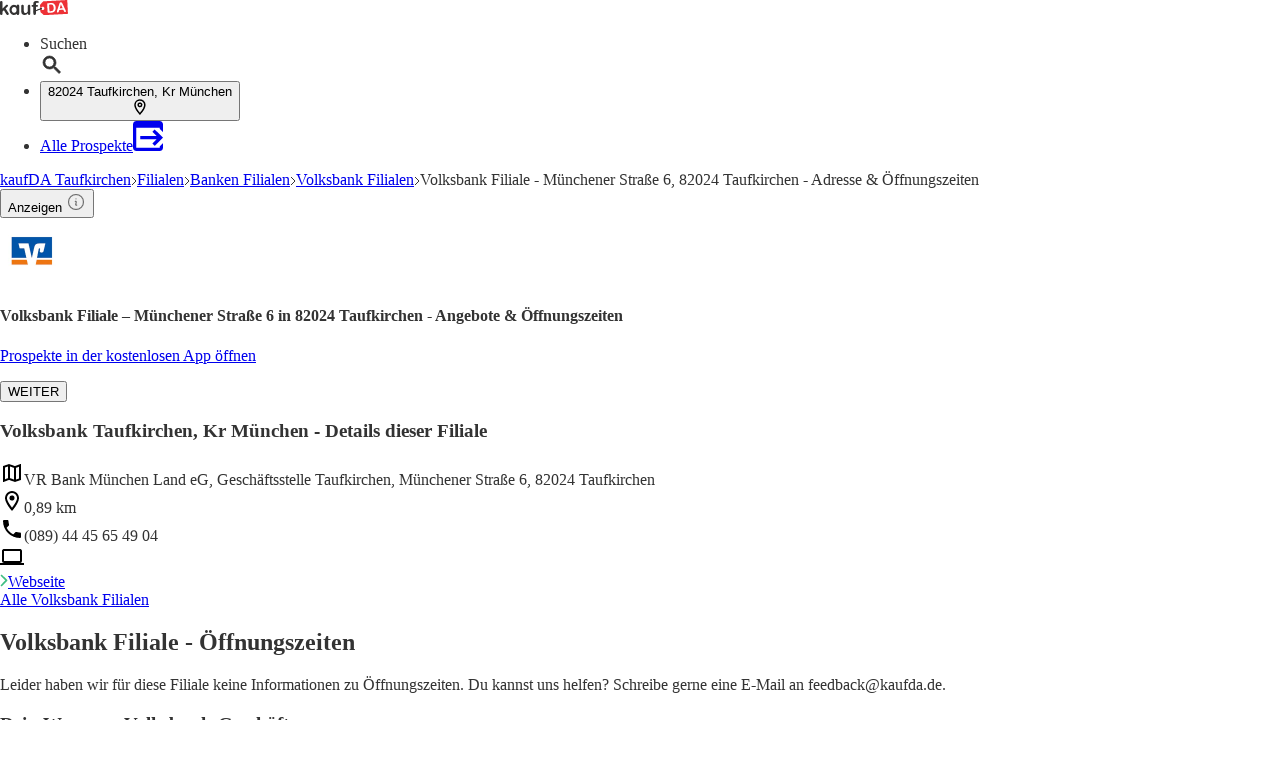

--- FILE ---
content_type: image/svg+xml
request_url: https://seopages.kaufda.de/static/images/percent-badge.svg
body_size: 2336
content:
<svg width="62" height="62" viewBox="0 0 62 62" fill="none" xmlns="http://www.w3.org/2000/svg" xmlns:xlink="http://www.w3.org/1999/xlink">
<g id="logo_128x128">
<path d="M1 11C1 5.47715 5.47715 1 11 1H51C56.5228 1 61 5.47715 61 11V51C61 56.5228 56.5228 61 51 61H11C5.47715 61 1 56.5228 1 51V11Z" fill="white"/>
<path d="M1 11C1 5.47715 5.47715 1 11 1H51C56.5228 1 61 5.47715 61 11V51C61 56.5228 56.5228 61 51 61H11C5.47715 61 1 56.5228 1 51V11Z" fill="url(#pattern0)"/>
<path d="M1 11C1 5.47715 5.47715 1 11 1H51C56.5228 1 61 5.47715 61 11V51C61 56.5228 56.5228 61 51 61H11C5.47715 61 1 56.5228 1 51V11Z" stroke="#E4E1E1"/>
</g>
<defs>
<pattern id="pattern0" patternContentUnits="objectBoundingBox" width="1" height="1">
<use xlink:href="#image0_707_930" transform="scale(0.0104167)"/>
</pattern>
<image id="image0_707_930" data-name="icons8-sale-price-tag-96(edit).png" width="96" height="96" xlink:href="[data-uri]"/>
</defs>
</svg>
